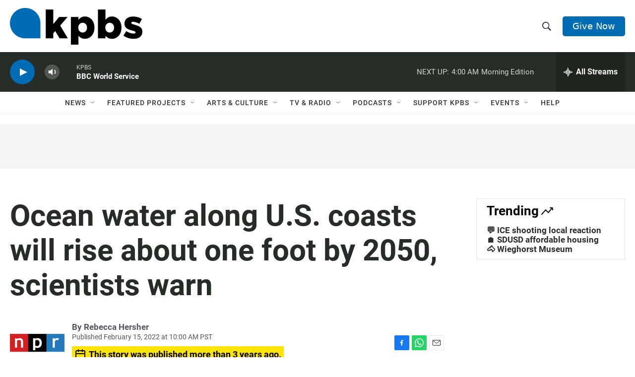

--- FILE ---
content_type: text/html; charset=utf-8
request_url: https://www.google.com/recaptcha/api2/anchor?ar=1&k=6LdRF8EbAAAAAGBCqO-5QNT28BvYzHDqkcBs-hO7&co=aHR0cHM6Ly93d3cua3Bicy5vcmc6NDQz&hl=en&v=N67nZn4AqZkNcbeMu4prBgzg&size=invisible&anchor-ms=20000&execute-ms=30000&cb=od9mhsm58t41
body_size: 48726
content:
<!DOCTYPE HTML><html dir="ltr" lang="en"><head><meta http-equiv="Content-Type" content="text/html; charset=UTF-8">
<meta http-equiv="X-UA-Compatible" content="IE=edge">
<title>reCAPTCHA</title>
<style type="text/css">
/* cyrillic-ext */
@font-face {
  font-family: 'Roboto';
  font-style: normal;
  font-weight: 400;
  font-stretch: 100%;
  src: url(//fonts.gstatic.com/s/roboto/v48/KFO7CnqEu92Fr1ME7kSn66aGLdTylUAMa3GUBHMdazTgWw.woff2) format('woff2');
  unicode-range: U+0460-052F, U+1C80-1C8A, U+20B4, U+2DE0-2DFF, U+A640-A69F, U+FE2E-FE2F;
}
/* cyrillic */
@font-face {
  font-family: 'Roboto';
  font-style: normal;
  font-weight: 400;
  font-stretch: 100%;
  src: url(//fonts.gstatic.com/s/roboto/v48/KFO7CnqEu92Fr1ME7kSn66aGLdTylUAMa3iUBHMdazTgWw.woff2) format('woff2');
  unicode-range: U+0301, U+0400-045F, U+0490-0491, U+04B0-04B1, U+2116;
}
/* greek-ext */
@font-face {
  font-family: 'Roboto';
  font-style: normal;
  font-weight: 400;
  font-stretch: 100%;
  src: url(//fonts.gstatic.com/s/roboto/v48/KFO7CnqEu92Fr1ME7kSn66aGLdTylUAMa3CUBHMdazTgWw.woff2) format('woff2');
  unicode-range: U+1F00-1FFF;
}
/* greek */
@font-face {
  font-family: 'Roboto';
  font-style: normal;
  font-weight: 400;
  font-stretch: 100%;
  src: url(//fonts.gstatic.com/s/roboto/v48/KFO7CnqEu92Fr1ME7kSn66aGLdTylUAMa3-UBHMdazTgWw.woff2) format('woff2');
  unicode-range: U+0370-0377, U+037A-037F, U+0384-038A, U+038C, U+038E-03A1, U+03A3-03FF;
}
/* math */
@font-face {
  font-family: 'Roboto';
  font-style: normal;
  font-weight: 400;
  font-stretch: 100%;
  src: url(//fonts.gstatic.com/s/roboto/v48/KFO7CnqEu92Fr1ME7kSn66aGLdTylUAMawCUBHMdazTgWw.woff2) format('woff2');
  unicode-range: U+0302-0303, U+0305, U+0307-0308, U+0310, U+0312, U+0315, U+031A, U+0326-0327, U+032C, U+032F-0330, U+0332-0333, U+0338, U+033A, U+0346, U+034D, U+0391-03A1, U+03A3-03A9, U+03B1-03C9, U+03D1, U+03D5-03D6, U+03F0-03F1, U+03F4-03F5, U+2016-2017, U+2034-2038, U+203C, U+2040, U+2043, U+2047, U+2050, U+2057, U+205F, U+2070-2071, U+2074-208E, U+2090-209C, U+20D0-20DC, U+20E1, U+20E5-20EF, U+2100-2112, U+2114-2115, U+2117-2121, U+2123-214F, U+2190, U+2192, U+2194-21AE, U+21B0-21E5, U+21F1-21F2, U+21F4-2211, U+2213-2214, U+2216-22FF, U+2308-230B, U+2310, U+2319, U+231C-2321, U+2336-237A, U+237C, U+2395, U+239B-23B7, U+23D0, U+23DC-23E1, U+2474-2475, U+25AF, U+25B3, U+25B7, U+25BD, U+25C1, U+25CA, U+25CC, U+25FB, U+266D-266F, U+27C0-27FF, U+2900-2AFF, U+2B0E-2B11, U+2B30-2B4C, U+2BFE, U+3030, U+FF5B, U+FF5D, U+1D400-1D7FF, U+1EE00-1EEFF;
}
/* symbols */
@font-face {
  font-family: 'Roboto';
  font-style: normal;
  font-weight: 400;
  font-stretch: 100%;
  src: url(//fonts.gstatic.com/s/roboto/v48/KFO7CnqEu92Fr1ME7kSn66aGLdTylUAMaxKUBHMdazTgWw.woff2) format('woff2');
  unicode-range: U+0001-000C, U+000E-001F, U+007F-009F, U+20DD-20E0, U+20E2-20E4, U+2150-218F, U+2190, U+2192, U+2194-2199, U+21AF, U+21E6-21F0, U+21F3, U+2218-2219, U+2299, U+22C4-22C6, U+2300-243F, U+2440-244A, U+2460-24FF, U+25A0-27BF, U+2800-28FF, U+2921-2922, U+2981, U+29BF, U+29EB, U+2B00-2BFF, U+4DC0-4DFF, U+FFF9-FFFB, U+10140-1018E, U+10190-1019C, U+101A0, U+101D0-101FD, U+102E0-102FB, U+10E60-10E7E, U+1D2C0-1D2D3, U+1D2E0-1D37F, U+1F000-1F0FF, U+1F100-1F1AD, U+1F1E6-1F1FF, U+1F30D-1F30F, U+1F315, U+1F31C, U+1F31E, U+1F320-1F32C, U+1F336, U+1F378, U+1F37D, U+1F382, U+1F393-1F39F, U+1F3A7-1F3A8, U+1F3AC-1F3AF, U+1F3C2, U+1F3C4-1F3C6, U+1F3CA-1F3CE, U+1F3D4-1F3E0, U+1F3ED, U+1F3F1-1F3F3, U+1F3F5-1F3F7, U+1F408, U+1F415, U+1F41F, U+1F426, U+1F43F, U+1F441-1F442, U+1F444, U+1F446-1F449, U+1F44C-1F44E, U+1F453, U+1F46A, U+1F47D, U+1F4A3, U+1F4B0, U+1F4B3, U+1F4B9, U+1F4BB, U+1F4BF, U+1F4C8-1F4CB, U+1F4D6, U+1F4DA, U+1F4DF, U+1F4E3-1F4E6, U+1F4EA-1F4ED, U+1F4F7, U+1F4F9-1F4FB, U+1F4FD-1F4FE, U+1F503, U+1F507-1F50B, U+1F50D, U+1F512-1F513, U+1F53E-1F54A, U+1F54F-1F5FA, U+1F610, U+1F650-1F67F, U+1F687, U+1F68D, U+1F691, U+1F694, U+1F698, U+1F6AD, U+1F6B2, U+1F6B9-1F6BA, U+1F6BC, U+1F6C6-1F6CF, U+1F6D3-1F6D7, U+1F6E0-1F6EA, U+1F6F0-1F6F3, U+1F6F7-1F6FC, U+1F700-1F7FF, U+1F800-1F80B, U+1F810-1F847, U+1F850-1F859, U+1F860-1F887, U+1F890-1F8AD, U+1F8B0-1F8BB, U+1F8C0-1F8C1, U+1F900-1F90B, U+1F93B, U+1F946, U+1F984, U+1F996, U+1F9E9, U+1FA00-1FA6F, U+1FA70-1FA7C, U+1FA80-1FA89, U+1FA8F-1FAC6, U+1FACE-1FADC, U+1FADF-1FAE9, U+1FAF0-1FAF8, U+1FB00-1FBFF;
}
/* vietnamese */
@font-face {
  font-family: 'Roboto';
  font-style: normal;
  font-weight: 400;
  font-stretch: 100%;
  src: url(//fonts.gstatic.com/s/roboto/v48/KFO7CnqEu92Fr1ME7kSn66aGLdTylUAMa3OUBHMdazTgWw.woff2) format('woff2');
  unicode-range: U+0102-0103, U+0110-0111, U+0128-0129, U+0168-0169, U+01A0-01A1, U+01AF-01B0, U+0300-0301, U+0303-0304, U+0308-0309, U+0323, U+0329, U+1EA0-1EF9, U+20AB;
}
/* latin-ext */
@font-face {
  font-family: 'Roboto';
  font-style: normal;
  font-weight: 400;
  font-stretch: 100%;
  src: url(//fonts.gstatic.com/s/roboto/v48/KFO7CnqEu92Fr1ME7kSn66aGLdTylUAMa3KUBHMdazTgWw.woff2) format('woff2');
  unicode-range: U+0100-02BA, U+02BD-02C5, U+02C7-02CC, U+02CE-02D7, U+02DD-02FF, U+0304, U+0308, U+0329, U+1D00-1DBF, U+1E00-1E9F, U+1EF2-1EFF, U+2020, U+20A0-20AB, U+20AD-20C0, U+2113, U+2C60-2C7F, U+A720-A7FF;
}
/* latin */
@font-face {
  font-family: 'Roboto';
  font-style: normal;
  font-weight: 400;
  font-stretch: 100%;
  src: url(//fonts.gstatic.com/s/roboto/v48/KFO7CnqEu92Fr1ME7kSn66aGLdTylUAMa3yUBHMdazQ.woff2) format('woff2');
  unicode-range: U+0000-00FF, U+0131, U+0152-0153, U+02BB-02BC, U+02C6, U+02DA, U+02DC, U+0304, U+0308, U+0329, U+2000-206F, U+20AC, U+2122, U+2191, U+2193, U+2212, U+2215, U+FEFF, U+FFFD;
}
/* cyrillic-ext */
@font-face {
  font-family: 'Roboto';
  font-style: normal;
  font-weight: 500;
  font-stretch: 100%;
  src: url(//fonts.gstatic.com/s/roboto/v48/KFO7CnqEu92Fr1ME7kSn66aGLdTylUAMa3GUBHMdazTgWw.woff2) format('woff2');
  unicode-range: U+0460-052F, U+1C80-1C8A, U+20B4, U+2DE0-2DFF, U+A640-A69F, U+FE2E-FE2F;
}
/* cyrillic */
@font-face {
  font-family: 'Roboto';
  font-style: normal;
  font-weight: 500;
  font-stretch: 100%;
  src: url(//fonts.gstatic.com/s/roboto/v48/KFO7CnqEu92Fr1ME7kSn66aGLdTylUAMa3iUBHMdazTgWw.woff2) format('woff2');
  unicode-range: U+0301, U+0400-045F, U+0490-0491, U+04B0-04B1, U+2116;
}
/* greek-ext */
@font-face {
  font-family: 'Roboto';
  font-style: normal;
  font-weight: 500;
  font-stretch: 100%;
  src: url(//fonts.gstatic.com/s/roboto/v48/KFO7CnqEu92Fr1ME7kSn66aGLdTylUAMa3CUBHMdazTgWw.woff2) format('woff2');
  unicode-range: U+1F00-1FFF;
}
/* greek */
@font-face {
  font-family: 'Roboto';
  font-style: normal;
  font-weight: 500;
  font-stretch: 100%;
  src: url(//fonts.gstatic.com/s/roboto/v48/KFO7CnqEu92Fr1ME7kSn66aGLdTylUAMa3-UBHMdazTgWw.woff2) format('woff2');
  unicode-range: U+0370-0377, U+037A-037F, U+0384-038A, U+038C, U+038E-03A1, U+03A3-03FF;
}
/* math */
@font-face {
  font-family: 'Roboto';
  font-style: normal;
  font-weight: 500;
  font-stretch: 100%;
  src: url(//fonts.gstatic.com/s/roboto/v48/KFO7CnqEu92Fr1ME7kSn66aGLdTylUAMawCUBHMdazTgWw.woff2) format('woff2');
  unicode-range: U+0302-0303, U+0305, U+0307-0308, U+0310, U+0312, U+0315, U+031A, U+0326-0327, U+032C, U+032F-0330, U+0332-0333, U+0338, U+033A, U+0346, U+034D, U+0391-03A1, U+03A3-03A9, U+03B1-03C9, U+03D1, U+03D5-03D6, U+03F0-03F1, U+03F4-03F5, U+2016-2017, U+2034-2038, U+203C, U+2040, U+2043, U+2047, U+2050, U+2057, U+205F, U+2070-2071, U+2074-208E, U+2090-209C, U+20D0-20DC, U+20E1, U+20E5-20EF, U+2100-2112, U+2114-2115, U+2117-2121, U+2123-214F, U+2190, U+2192, U+2194-21AE, U+21B0-21E5, U+21F1-21F2, U+21F4-2211, U+2213-2214, U+2216-22FF, U+2308-230B, U+2310, U+2319, U+231C-2321, U+2336-237A, U+237C, U+2395, U+239B-23B7, U+23D0, U+23DC-23E1, U+2474-2475, U+25AF, U+25B3, U+25B7, U+25BD, U+25C1, U+25CA, U+25CC, U+25FB, U+266D-266F, U+27C0-27FF, U+2900-2AFF, U+2B0E-2B11, U+2B30-2B4C, U+2BFE, U+3030, U+FF5B, U+FF5D, U+1D400-1D7FF, U+1EE00-1EEFF;
}
/* symbols */
@font-face {
  font-family: 'Roboto';
  font-style: normal;
  font-weight: 500;
  font-stretch: 100%;
  src: url(//fonts.gstatic.com/s/roboto/v48/KFO7CnqEu92Fr1ME7kSn66aGLdTylUAMaxKUBHMdazTgWw.woff2) format('woff2');
  unicode-range: U+0001-000C, U+000E-001F, U+007F-009F, U+20DD-20E0, U+20E2-20E4, U+2150-218F, U+2190, U+2192, U+2194-2199, U+21AF, U+21E6-21F0, U+21F3, U+2218-2219, U+2299, U+22C4-22C6, U+2300-243F, U+2440-244A, U+2460-24FF, U+25A0-27BF, U+2800-28FF, U+2921-2922, U+2981, U+29BF, U+29EB, U+2B00-2BFF, U+4DC0-4DFF, U+FFF9-FFFB, U+10140-1018E, U+10190-1019C, U+101A0, U+101D0-101FD, U+102E0-102FB, U+10E60-10E7E, U+1D2C0-1D2D3, U+1D2E0-1D37F, U+1F000-1F0FF, U+1F100-1F1AD, U+1F1E6-1F1FF, U+1F30D-1F30F, U+1F315, U+1F31C, U+1F31E, U+1F320-1F32C, U+1F336, U+1F378, U+1F37D, U+1F382, U+1F393-1F39F, U+1F3A7-1F3A8, U+1F3AC-1F3AF, U+1F3C2, U+1F3C4-1F3C6, U+1F3CA-1F3CE, U+1F3D4-1F3E0, U+1F3ED, U+1F3F1-1F3F3, U+1F3F5-1F3F7, U+1F408, U+1F415, U+1F41F, U+1F426, U+1F43F, U+1F441-1F442, U+1F444, U+1F446-1F449, U+1F44C-1F44E, U+1F453, U+1F46A, U+1F47D, U+1F4A3, U+1F4B0, U+1F4B3, U+1F4B9, U+1F4BB, U+1F4BF, U+1F4C8-1F4CB, U+1F4D6, U+1F4DA, U+1F4DF, U+1F4E3-1F4E6, U+1F4EA-1F4ED, U+1F4F7, U+1F4F9-1F4FB, U+1F4FD-1F4FE, U+1F503, U+1F507-1F50B, U+1F50D, U+1F512-1F513, U+1F53E-1F54A, U+1F54F-1F5FA, U+1F610, U+1F650-1F67F, U+1F687, U+1F68D, U+1F691, U+1F694, U+1F698, U+1F6AD, U+1F6B2, U+1F6B9-1F6BA, U+1F6BC, U+1F6C6-1F6CF, U+1F6D3-1F6D7, U+1F6E0-1F6EA, U+1F6F0-1F6F3, U+1F6F7-1F6FC, U+1F700-1F7FF, U+1F800-1F80B, U+1F810-1F847, U+1F850-1F859, U+1F860-1F887, U+1F890-1F8AD, U+1F8B0-1F8BB, U+1F8C0-1F8C1, U+1F900-1F90B, U+1F93B, U+1F946, U+1F984, U+1F996, U+1F9E9, U+1FA00-1FA6F, U+1FA70-1FA7C, U+1FA80-1FA89, U+1FA8F-1FAC6, U+1FACE-1FADC, U+1FADF-1FAE9, U+1FAF0-1FAF8, U+1FB00-1FBFF;
}
/* vietnamese */
@font-face {
  font-family: 'Roboto';
  font-style: normal;
  font-weight: 500;
  font-stretch: 100%;
  src: url(//fonts.gstatic.com/s/roboto/v48/KFO7CnqEu92Fr1ME7kSn66aGLdTylUAMa3OUBHMdazTgWw.woff2) format('woff2');
  unicode-range: U+0102-0103, U+0110-0111, U+0128-0129, U+0168-0169, U+01A0-01A1, U+01AF-01B0, U+0300-0301, U+0303-0304, U+0308-0309, U+0323, U+0329, U+1EA0-1EF9, U+20AB;
}
/* latin-ext */
@font-face {
  font-family: 'Roboto';
  font-style: normal;
  font-weight: 500;
  font-stretch: 100%;
  src: url(//fonts.gstatic.com/s/roboto/v48/KFO7CnqEu92Fr1ME7kSn66aGLdTylUAMa3KUBHMdazTgWw.woff2) format('woff2');
  unicode-range: U+0100-02BA, U+02BD-02C5, U+02C7-02CC, U+02CE-02D7, U+02DD-02FF, U+0304, U+0308, U+0329, U+1D00-1DBF, U+1E00-1E9F, U+1EF2-1EFF, U+2020, U+20A0-20AB, U+20AD-20C0, U+2113, U+2C60-2C7F, U+A720-A7FF;
}
/* latin */
@font-face {
  font-family: 'Roboto';
  font-style: normal;
  font-weight: 500;
  font-stretch: 100%;
  src: url(//fonts.gstatic.com/s/roboto/v48/KFO7CnqEu92Fr1ME7kSn66aGLdTylUAMa3yUBHMdazQ.woff2) format('woff2');
  unicode-range: U+0000-00FF, U+0131, U+0152-0153, U+02BB-02BC, U+02C6, U+02DA, U+02DC, U+0304, U+0308, U+0329, U+2000-206F, U+20AC, U+2122, U+2191, U+2193, U+2212, U+2215, U+FEFF, U+FFFD;
}
/* cyrillic-ext */
@font-face {
  font-family: 'Roboto';
  font-style: normal;
  font-weight: 900;
  font-stretch: 100%;
  src: url(//fonts.gstatic.com/s/roboto/v48/KFO7CnqEu92Fr1ME7kSn66aGLdTylUAMa3GUBHMdazTgWw.woff2) format('woff2');
  unicode-range: U+0460-052F, U+1C80-1C8A, U+20B4, U+2DE0-2DFF, U+A640-A69F, U+FE2E-FE2F;
}
/* cyrillic */
@font-face {
  font-family: 'Roboto';
  font-style: normal;
  font-weight: 900;
  font-stretch: 100%;
  src: url(//fonts.gstatic.com/s/roboto/v48/KFO7CnqEu92Fr1ME7kSn66aGLdTylUAMa3iUBHMdazTgWw.woff2) format('woff2');
  unicode-range: U+0301, U+0400-045F, U+0490-0491, U+04B0-04B1, U+2116;
}
/* greek-ext */
@font-face {
  font-family: 'Roboto';
  font-style: normal;
  font-weight: 900;
  font-stretch: 100%;
  src: url(//fonts.gstatic.com/s/roboto/v48/KFO7CnqEu92Fr1ME7kSn66aGLdTylUAMa3CUBHMdazTgWw.woff2) format('woff2');
  unicode-range: U+1F00-1FFF;
}
/* greek */
@font-face {
  font-family: 'Roboto';
  font-style: normal;
  font-weight: 900;
  font-stretch: 100%;
  src: url(//fonts.gstatic.com/s/roboto/v48/KFO7CnqEu92Fr1ME7kSn66aGLdTylUAMa3-UBHMdazTgWw.woff2) format('woff2');
  unicode-range: U+0370-0377, U+037A-037F, U+0384-038A, U+038C, U+038E-03A1, U+03A3-03FF;
}
/* math */
@font-face {
  font-family: 'Roboto';
  font-style: normal;
  font-weight: 900;
  font-stretch: 100%;
  src: url(//fonts.gstatic.com/s/roboto/v48/KFO7CnqEu92Fr1ME7kSn66aGLdTylUAMawCUBHMdazTgWw.woff2) format('woff2');
  unicode-range: U+0302-0303, U+0305, U+0307-0308, U+0310, U+0312, U+0315, U+031A, U+0326-0327, U+032C, U+032F-0330, U+0332-0333, U+0338, U+033A, U+0346, U+034D, U+0391-03A1, U+03A3-03A9, U+03B1-03C9, U+03D1, U+03D5-03D6, U+03F0-03F1, U+03F4-03F5, U+2016-2017, U+2034-2038, U+203C, U+2040, U+2043, U+2047, U+2050, U+2057, U+205F, U+2070-2071, U+2074-208E, U+2090-209C, U+20D0-20DC, U+20E1, U+20E5-20EF, U+2100-2112, U+2114-2115, U+2117-2121, U+2123-214F, U+2190, U+2192, U+2194-21AE, U+21B0-21E5, U+21F1-21F2, U+21F4-2211, U+2213-2214, U+2216-22FF, U+2308-230B, U+2310, U+2319, U+231C-2321, U+2336-237A, U+237C, U+2395, U+239B-23B7, U+23D0, U+23DC-23E1, U+2474-2475, U+25AF, U+25B3, U+25B7, U+25BD, U+25C1, U+25CA, U+25CC, U+25FB, U+266D-266F, U+27C0-27FF, U+2900-2AFF, U+2B0E-2B11, U+2B30-2B4C, U+2BFE, U+3030, U+FF5B, U+FF5D, U+1D400-1D7FF, U+1EE00-1EEFF;
}
/* symbols */
@font-face {
  font-family: 'Roboto';
  font-style: normal;
  font-weight: 900;
  font-stretch: 100%;
  src: url(//fonts.gstatic.com/s/roboto/v48/KFO7CnqEu92Fr1ME7kSn66aGLdTylUAMaxKUBHMdazTgWw.woff2) format('woff2');
  unicode-range: U+0001-000C, U+000E-001F, U+007F-009F, U+20DD-20E0, U+20E2-20E4, U+2150-218F, U+2190, U+2192, U+2194-2199, U+21AF, U+21E6-21F0, U+21F3, U+2218-2219, U+2299, U+22C4-22C6, U+2300-243F, U+2440-244A, U+2460-24FF, U+25A0-27BF, U+2800-28FF, U+2921-2922, U+2981, U+29BF, U+29EB, U+2B00-2BFF, U+4DC0-4DFF, U+FFF9-FFFB, U+10140-1018E, U+10190-1019C, U+101A0, U+101D0-101FD, U+102E0-102FB, U+10E60-10E7E, U+1D2C0-1D2D3, U+1D2E0-1D37F, U+1F000-1F0FF, U+1F100-1F1AD, U+1F1E6-1F1FF, U+1F30D-1F30F, U+1F315, U+1F31C, U+1F31E, U+1F320-1F32C, U+1F336, U+1F378, U+1F37D, U+1F382, U+1F393-1F39F, U+1F3A7-1F3A8, U+1F3AC-1F3AF, U+1F3C2, U+1F3C4-1F3C6, U+1F3CA-1F3CE, U+1F3D4-1F3E0, U+1F3ED, U+1F3F1-1F3F3, U+1F3F5-1F3F7, U+1F408, U+1F415, U+1F41F, U+1F426, U+1F43F, U+1F441-1F442, U+1F444, U+1F446-1F449, U+1F44C-1F44E, U+1F453, U+1F46A, U+1F47D, U+1F4A3, U+1F4B0, U+1F4B3, U+1F4B9, U+1F4BB, U+1F4BF, U+1F4C8-1F4CB, U+1F4D6, U+1F4DA, U+1F4DF, U+1F4E3-1F4E6, U+1F4EA-1F4ED, U+1F4F7, U+1F4F9-1F4FB, U+1F4FD-1F4FE, U+1F503, U+1F507-1F50B, U+1F50D, U+1F512-1F513, U+1F53E-1F54A, U+1F54F-1F5FA, U+1F610, U+1F650-1F67F, U+1F687, U+1F68D, U+1F691, U+1F694, U+1F698, U+1F6AD, U+1F6B2, U+1F6B9-1F6BA, U+1F6BC, U+1F6C6-1F6CF, U+1F6D3-1F6D7, U+1F6E0-1F6EA, U+1F6F0-1F6F3, U+1F6F7-1F6FC, U+1F700-1F7FF, U+1F800-1F80B, U+1F810-1F847, U+1F850-1F859, U+1F860-1F887, U+1F890-1F8AD, U+1F8B0-1F8BB, U+1F8C0-1F8C1, U+1F900-1F90B, U+1F93B, U+1F946, U+1F984, U+1F996, U+1F9E9, U+1FA00-1FA6F, U+1FA70-1FA7C, U+1FA80-1FA89, U+1FA8F-1FAC6, U+1FACE-1FADC, U+1FADF-1FAE9, U+1FAF0-1FAF8, U+1FB00-1FBFF;
}
/* vietnamese */
@font-face {
  font-family: 'Roboto';
  font-style: normal;
  font-weight: 900;
  font-stretch: 100%;
  src: url(//fonts.gstatic.com/s/roboto/v48/KFO7CnqEu92Fr1ME7kSn66aGLdTylUAMa3OUBHMdazTgWw.woff2) format('woff2');
  unicode-range: U+0102-0103, U+0110-0111, U+0128-0129, U+0168-0169, U+01A0-01A1, U+01AF-01B0, U+0300-0301, U+0303-0304, U+0308-0309, U+0323, U+0329, U+1EA0-1EF9, U+20AB;
}
/* latin-ext */
@font-face {
  font-family: 'Roboto';
  font-style: normal;
  font-weight: 900;
  font-stretch: 100%;
  src: url(//fonts.gstatic.com/s/roboto/v48/KFO7CnqEu92Fr1ME7kSn66aGLdTylUAMa3KUBHMdazTgWw.woff2) format('woff2');
  unicode-range: U+0100-02BA, U+02BD-02C5, U+02C7-02CC, U+02CE-02D7, U+02DD-02FF, U+0304, U+0308, U+0329, U+1D00-1DBF, U+1E00-1E9F, U+1EF2-1EFF, U+2020, U+20A0-20AB, U+20AD-20C0, U+2113, U+2C60-2C7F, U+A720-A7FF;
}
/* latin */
@font-face {
  font-family: 'Roboto';
  font-style: normal;
  font-weight: 900;
  font-stretch: 100%;
  src: url(//fonts.gstatic.com/s/roboto/v48/KFO7CnqEu92Fr1ME7kSn66aGLdTylUAMa3yUBHMdazQ.woff2) format('woff2');
  unicode-range: U+0000-00FF, U+0131, U+0152-0153, U+02BB-02BC, U+02C6, U+02DA, U+02DC, U+0304, U+0308, U+0329, U+2000-206F, U+20AC, U+2122, U+2191, U+2193, U+2212, U+2215, U+FEFF, U+FFFD;
}

</style>
<link rel="stylesheet" type="text/css" href="https://www.gstatic.com/recaptcha/releases/N67nZn4AqZkNcbeMu4prBgzg/styles__ltr.css">
<script nonce="zz7Qsaqy98mOkM-e-0MLsw" type="text/javascript">window['__recaptcha_api'] = 'https://www.google.com/recaptcha/api2/';</script>
<script type="text/javascript" src="https://www.gstatic.com/recaptcha/releases/N67nZn4AqZkNcbeMu4prBgzg/recaptcha__en.js" nonce="zz7Qsaqy98mOkM-e-0MLsw">
      
    </script></head>
<body><div id="rc-anchor-alert" class="rc-anchor-alert"></div>
<input type="hidden" id="recaptcha-token" value="[base64]">
<script type="text/javascript" nonce="zz7Qsaqy98mOkM-e-0MLsw">
      recaptcha.anchor.Main.init("[\x22ainput\x22,[\x22bgdata\x22,\x22\x22,\[base64]/[base64]/[base64]/ZyhXLGgpOnEoW04sMjEsbF0sVywwKSxoKSxmYWxzZSxmYWxzZSl9Y2F0Y2goayl7RygzNTgsVyk/[base64]/[base64]/[base64]/[base64]/[base64]/[base64]/[base64]/bmV3IEJbT10oRFswXSk6dz09Mj9uZXcgQltPXShEWzBdLERbMV0pOnc9PTM/bmV3IEJbT10oRFswXSxEWzFdLERbMl0pOnc9PTQ/[base64]/[base64]/[base64]/[base64]/[base64]\\u003d\x22,\[base64]\\u003d\x22,\x22w5V/Nh1DwpnDq07Dk8OyZcOfw4clwpdaJcO4bsOOwqUtw5wkbzXDuBNXw6HCjg8uw6sYMhzChcKNw4HCt13CtjRjYMO+XQHCpMOewpXCpsOCwp3CoXskI8K6wrg5bgXCosOOwoYJARYxw4jCncK6CsODw6VKdAjChMKGwrk1w5BnUMKMw6bDi8OAwrHDocOPfnPDgUJAGl/[base64]/CqMOhwobCh8OzfjAFVyXDvMK8A8KcWT7Dtgs4DEfCpz9ow4PCvBDCj8OWwpIYwrYFdktPY8Krw6E/H1VowrrCuD4ew6rDncOZTDttwqofw7nDpsOYIMOYw7XDml8tw5vDkMOINm3CgsKTw6jCpzoKD0h6w65JEMKcdzHCpijDi8KgMMKKP8OIwrjDhT/[base64]/DhAAHwrTDvMOjw50vw6zDt8OSEcOPHgNKwozCuwbDvEM6wovCkQ9swrDDl8KEeWkiKMOkBBVXeVHDtMK/[base64]/CsVl6w47ChsKSwqTDuV7CjsOLwqXDmW3CuDTChg3DsMOoZk7DpTLDgMOAwrPDisKgEcO2c8KXOMOrKcOsw6bCrMO+wrDCvl4IPzwtYktpacOZHsObw5nDhcONwqh5w7DDrXI/EMKRSyxJAsOCd2NGw5QYwoMYFsKzVMO7EMKpccKVJMK8wo0wf0fDhcOYw4cXScKTwqFAw7/CtnnCnMO7w4LCo8Kbw4DCmcO8w5kUwrxyUMOYwqJmaz3DqcObFsOTwqUYwqHCt23DlMKdw77DjhTCmcKgVjsXw6vDuDUucTFjVR8aRjhCw5zDvXBdPMOJWcKbMDg8S8K9w7DDhxVvdTLCuzFydU0xJ1bDikPDuzvCoi/CvcKVK8OuRMK7Q8KDP8OdZFo+C0pRSMKwDlQww7bCisOTQ8KLwrprw5Aew4XDisOJwrEwwo7DjkDCnsO8D8KEwoBhFBYFMhHDomkIOTfChwDChXYRwqUUw4HCtSMXT8KGTcOeX8K+w47DsXl/K17CjcOqwpBuw7g+wpzCksKcwoZCTlc1DMKJdMKXw6Blw4FHwqcvS8Kqwq1Nw7RLwqclw4jCvsOUD8OmByhnw4zCr8KsL8OpJyDCjMOsw6HDjsK9wrswacKSwprCvQDCgsKHw4rDhsOUW8Oewr/ClMOLGMKnwpfCp8OnbsOmw7NoD8KAwoTClMOMXcO5C8OwXC7DqyQLw5Fvw6bCmMKIBMOSw5jDuUtmw6DCvMKtwopsZjXDmcOic8K4wqDCkHbCrTkAwq09woJaw5F+BhTCimQowqnCr8KNMsKHGGvChcKDwqQtw6nDpipfwoJ/MhXCoE7CkCQ+wqQkwrRZw6xmfk/CrsK2w654YAp9X3oQZHpBNcOTcy4nw7F0w53CjcOdwpRGHkVhw48yChtfwpTDjcO5IWfCr1lWBcKUcVxOecO9w6zDj8OKwrUjIcKmTHAWNMKmVMOjwqgydMKFYQbCj8KowpLDt8ONFcOdYijDqMKIw7fCjSrDl8K4w5FHw502wrnDjMK5w5c3GRU2bsKqw7wDw5/[base64]/[base64]/Ciwc6wpTDgTVJw4NyYsKoNsOIwoXCusKkWCbDh8KfEEUWwrnCiMOUeQFBw5hde8Kkw47DqsODw6Fow5FVwpvDhMKPBsOPeHsyHcK3wpsjwoHCqcO6cMOiwpHDjWzDlMKfZ8KkacKaw79iw7TDjh1bw4LDlsOuw4zDgkTCm8OeZsKoMDJhFQg/RTBIw40rXcKOK8Opw4nDu8O4w6zDoQ/Dk8KwCzTDvlzCv8KewpVrEDEdwq1mw61zw53CpcOfw5vDq8KOdsO+NnVew5ANwr9JwrROw7PDpcOhbU/Cr8KvbTrCvzbDg1nDr8OfwpLCrsKcaMKsTcO6w4I0MMORMsKfw4oNXlPDhV/Dt8ODw73DhQkcGMKlw6QWTD01YyQJw5/[base64]/XcOYw7vDuCjDo20+NcKhQkHCicKeSTsKRMOiw53DsMO+CVB7wqrDpwbDucK5wrfCk8Omw7ggwqzCnjolw7ZPwqh/[base64]/w70pJcOAwrDDoRTDnAVuIMOrwq5iN8KgbkbDucKHwq1rwp7CqcKbSyTDgsKSwr0+wpdxw47Cli53RcOGGWhibBbDg8KqbiN9wpbCiMKCZcOIw4nCqBwpL8KOQsK+w7/Cg1AMbHfClCd2Z8KnIsKRw6JIB0DCisOiECBkXApVfD5ZPMOWI3/DsS7DtAcBwp/[base64]/F8KtbD/DmSIIwq/CqzjCvgh5wq/[base64]/CrsKJdkd0w5fCgsKbelxAT8KTTk/Cm8KqaH3DksKJw6x4IEV4FMOQH8KzFAtPF1rDuFzClzgMw6vDlsKJwqFkZgHDgXxGE8Kbw6rDrTfDsHzDgMOaUsKwwpQ3JsKFAVVEw6RrIMOEMh1/wqvDsGoxIn1Zw6nDuxYZwoYnw4lAe0AiXMKhwr9Bw5B0F8KPw4QFcsKxUsKiDijDhcOwQgdgw4nCgsOffi1RCRfCqsOdw5Y6Vm9gw75KwrHDpcKhcsOOw5g0w4rDuUbDicK2wpfCvsOUcsO8dsKhw6zDhcKpSMKUZsKGwrvDnjLDjH/CrEB3JTTDq8O9wrDDkijCnsOwwpdQw4XCq1Mmw7jDhgkhUsKQUVHCpkzDshnDtDvDiMKvw5EMGsO2UcOmDsO1EMOFwpzDkMKww5xCw41kw4B6DkLDhnDDk8KaY8OEwpkVw7rDv1bDu8OIGGkBO8OKFcKLJG3CpsO5HhI6GcORwrV7FGzDollWwqcAecKaOWglw6/DnkrDhMOVw4VuH8O7woDCvlMGw698XsOlHDbCknHDgFgHQRvCs8O4w5PDtiUcSUo8E8KLwrIIwrViw7/CtWMXJFzDkRfDhsONTRbDmcKwwqAAwohSw5Uwwq0fbsKHLjFuSMKzw7fCli4jwrzDtsOow6MzdcKfIsKUw6E1w7nDky7CscK0w7XCucOywqlBw57Dr8KFTxh9w5DCh8K/[base64]/[base64]/Cim7DpW4GwrTCpkYaHWgtwrg+cjAswrrCihXDlcOmIMKMKMO0csKQwq3CucKHOcKswqbCocKPbsOFw6vCg8KNKxjCkiPDo1XClCQnWCMiwqTDlRHCkcOPw7jCkcOrwq1gLcORwqpnCC9pwrZwwoRLwrvDg3oPwojCkklVHsOmwqDCp8KYag/DkMO9K8KZL8KgNTQQb2/CnMK9V8KMwpxew6rCjyQswpRuwo/Cs8KFY1tkUmkKwrPDuy/CqUPCkwjDmsOWAMOmw7fDsj3CjcKVTiHDvyJcw7BhWcKswrvDsMOHLcOkw7zCoMKpMCbCiE3CtE7CsS7Dslodw5IKGsObfMKDw5kCcMK3wr3DucKEw509NHnDsMO3B2RsCcOLPMOICy3CpWLDlcOOw54Wb1vDgAV/wqoFFcOyb0Z2wr7Ds8OWKcKowqLCnD1eL8KGVHlfV8K3RzLDosOFaW7Ci8KIw7ZweMKCwrPDs8O7ZiQraxPCml8XdMOCXhbDlcKKwo3ClMOrScKZw5d0M8KeasKDDjAxByPCrzlAw6MfwrHDiMOYUMOMScOKDmBaJSjCsxNewrPCjXjCqhRfXx4tw7Z/BcKOw59EADXDkMKaOMOjFsObb8KGSFYbPwfDhhfDlMO4VcO5IMOWw4fDoAvDiMOTHRowPxXCmcKjYFUpEkhDP8KWw6XCjgnCsibDl08fwoc/w6bDoQ3CkSxufsOswqvDkUbDvcOHaQPCnC9EwrjDmMOBwqUjwrkqccO/wpPClMOTenhfSj/[base64]/[base64]/CicKLY8Kmw7nDkcOqYDPDhMOjwrbCsRbDrVk/worClV0nw5VgWR3CtcOFwrPDjEHCrnvCvMKdw55kw4MlwrUcwr8kw4DDkmkoU8OpZMOkwr/Cnn5Cwrlkwrl4c8O+wqzCkSzDhsK4GsOzZcKPwpvDkUzCsyNqwqnCt8OSw7QqwqFmw5fCrcOIbhnDslRTGmnCrzvCnD7DqzJROR/[base64]/DtmDDhhJqb3vDsxM7w4dnw6hmwqzCgHHDnMOfBT/[base64]/DkxnDgAvDnCbCslrDo8KTEcOPUF9tBFFgHcO2w6xHw4RFZ8KHwqbCqzF4FmYRw4fClEAHahPDoCZ/w7nDngIcHsOlccKJw4LCmXxDwqJvw7/CpsKAw5/[base64]/[base64]/w5RRw5hBwqZdw6E7w65nwqckw57Csy/CoUkVw7zDpm8WL1ohdEIRwqNmGXUFeWnCosOvwrzDvETCij/[base64]/CqHxYMn/[base64]/wp/CvxYwA1nCsFfDnsO2UUlww47Du8O8w5kJwrHDjUzCrUbCg0LDmVIoHwjCpcO6w7lKdMKFNA4Lw6tLwqprwr/Dqw8VF8KZw4XDnsKTwo3DpsKgMMKaHsOvOsOQacKNI8Kcw7XCo8OvQcK9SXFFwr7CtMKYGMO2V8OeRT/DtUnDocOmwpHDlsOIOSxMwrLDs8ORw7t+w5XCgMOrwqvDiMKEAnbDjUvDtHbDnF3CscKOPGDDtFcCX8O8w6o/LsKDZsOfw4kQw67DpVrDmUc2wrfCicOgw7hUQ8K2OWkuKcOmRX7DoT7Cm8KAYyAdI8KQRyUbwqBNYEzDvFERKSrCvMOPwpwhSmzCk0/CiVfDlDMxw60Rw7vDvsKYwovCnsOrw73DmGPCgMKwBRTCpsOvOsOnwogmJcKzacOowpcBw6ArazfDmg3CjnMmdsKBLmPCnA7DjWYcaSZVw7wfw6JSwpMdw5PDsmzCksK9w4UQccOWDBnCkRAJwrrDrsO3X3hMZMO/GMOeHG3Dt8K7My9vw7IHOMKEM8K1O0xSAcOkw4vDv2Bxwq0/[base64]/CpQrDqyI4RcKranXCvRB0OsKpw7YYw5ZlZ8K1Qw8/[base64]/DixTDvz1UKnQjwrc0woXCukMeU8OrCcO/w6hLYR8XwrcXWHbDgQjCpMO0wrnDvMK1wo5Xwrxkw4QMeMOhwpt0wp3DusKOwoENwrHDq8OAU8OFWsOLO8OAJBwewrQhw5t3Y8OfwoQrfQTDnsKZZMK9fy7Cq8ObwonDrgLCvMKpw7Y/wr8WwrkUw7PCkyVmIMKKV2ljBsKyw5ZxAz4rwpXCmA3CqwhKw7LDtmLDn3fCsmp1w70LwqLDkkBZCj3DiGHCpMOqw6ppw7Y2LsKOw43ChE3CoMOOw5xAw6nDg8K4w7bCtCDDmMKTw5MiV8OCUCXCjsOjw6d5MXtJw5xYRsOxwp3Du0/[base64]/CtsODw4ErZ3knVsOQag5YE3EBw4DDocKeWEUwSFcNC8Kwwo4fw7lswoU7woAwwrDCrGJqI8Ozw4g7RMOXwpfDjiI1w6XDuSvCusOTchnCgcO2R2sYw65vwo5lw7BhBMKWUcOPeGzCgcK3TMKWTyhGXsOrwpcfw7p3CcO8eVY/wrfCkUwUFMOuM1XDkmnDv8KAw7TCs35CZMKAPsKsPS/DqcOdLx7Ck8OufU7CjcK4aWnClcKCCCPCjhrDmxjCiSnDkWvDjhc1wrbClMOKScKXw5YWwqZHwoLCicKhFXFXFCF3wpvDjsOEw7QMwpTDqETCoUIOOB7DmcKGGi7CpMKxHl7CqMK+HmTCggfDpMOiVjrClx7Ct8Kmw4MoL8OPKF06w5xdwq7DnsKCw5BrWApywq/[base64]/DsMOew5ZHwqzDlcOGw785XsOtwqzDmAVEQMK8M8K4JCELwqEBWSbChsKwfsOAwqAme8KIBiTCkE3Cg8KAwqPCp8OmwqdZKsKMQcKFwo/CqcKvw69jwoDDlUnCqsO/wroKdngRFkBUw5TChcK/NsOwSsKvZhfCuXjDtcKtw6Itw4gNA8OuCCVPw4TDl8KgQmtsTw/Cs8OOGFXDkWNPQ8OaQcKLIAB+wo/[base64]/w7TDvmV3SxHChsK0w67CqMOdw6LDp8KIw7zDr8ONwqtQYUXDp8KScVk/FsOaw6Irw4/Dv8O3w5PDi0nDtsKiwp7DucKvwqMdIMKteWrDjcKPQ8KtWcO+w7TCpDYRwo9aw4ELWMKcVUDDpMK9w5nCk3/DjcOowpbDhcOQTC0qw5fCt8KewrfDljwBw6Zde8OWw6E0AMO0woh3w6VkWn5SWF7DlGJaZUdEw4Jgwr/Ds8O0wovDhxAVwpZMwo42HUg2wq7DrsOyV8O/AMKtUcKIVm0EwqBhw43DknvDgyDClHcZD8KhwoxPV8OdwoZ8wozDuW/Dnz4lworDjMOtw5jCqsOnUsOEw4jDiMOiwq1+Y8OrfhFyw6XCr8OmwonDj10lDhcLPMKJenvDksKoUxHDgMK0w6/DpMOmw4bCrsOQZMONw6LDosOOaMKuGsKswpcMSH3Cu2R3RsKNw4zDscKAcsOqW8Oww6MdAmHCrA3ChQ5DJi5HdT54Bl4IwrY0w7wXwrjCgcK4LMOAw5HDvlAwR30/bcK2fTjDhsK+w6nDuMKLUnzCi8OWGHjDi8KOBl/DlQdHw57Cg0g4wovDlTV4HRLDicOUZnILSxVywp3DiGdNBgoXwphFEMOiw7ZWTcOpwq0kw60eGsObw5XDs1QhwrnDkzXDmcO2bTrDuMKpcsKVR8Kzw5zChMKRczZXw6/DmBldI8Klwog/QmLDhT0/w6FqYD9uw7fDnnNCwp/[base64]/DgHTDi8OtwqzCjUDDv8Ouw7fDhMKZwqtcChfDgMKPw5nDpcO/LA0cL2/DjcOhw58DIcOiV8Kjw4ZhRMO+w4ZqwoHDuMOiw7PDv8OBwrXCrX/CkBPCqUXDqsOAf8Kvb8OEcsO7wrrDncOpCibCsVN0w6AiwoIewqnChsKJwrYqwqXCv2QdSFYfwrw/w7zDuirCkmFHwqrCmyhWMhjDvkxBwrDCuwHChsOOezs/QMO/wrXDssKlw5JeGMK8w4TCrTTCsSPDrH85w5hnNFcCw4Mxwrcgw5Q3HMKrYz7Dq8O9QwHDgk/Clh7DmMKQUSE/w5fCvsOVEhzDtcKbXsKxwpEWS8O1w4gbZnFXdw5bwo/Cl8KvV8Ojw6/[base64]/DmMOQNyM0w41Jwo06HMOqwqxSOMOQwofCsBfCrRZgL8K+w6zDsDlJw5HDvTptw5UWw7cIw6B+dVTDskbChGLChMOhXcObKcK/w5/CtcKnwpAOwqnDksOlNcKMw4QCw7sJcm9IAxQjwrrCssKCHQzCpcKHS8K1CsKtHknClcOEwrDDimQUWzrCn8K5f8OLwpMLHyjCtH87w4HDujjCs2fDqcOVSMKQV1zDgSTCqhPDlsKdw4/CrsOMwrDDiykqw5LDj8KaJsOnw7lZW8KiT8K1w7gXXsKSwqNHYsKBw73DjW0vKkjChcOXMxdxw4sKw7nCpcKGYMKfwrRVwrHCtMOWKyQiDcKmWMO9wr/CqgHClsKaw6rCrMKsKcOWwpnDg8KwNC3Dp8KYIcOWw40tBxRDMsKMw49eBcOewpXCtQjDqcKNYijDp3PCpMK8PMK+w7TDhMKRw4wCw60ow7cmw7oswp/[base64]/DmsKgwrEswqTDt8KDwrrCgyJcw54CwqbDslzCmwlWFQd/D8KUw6jDiMO+G8KtTMO4R8OcQ39HGzI0XMOowpwwHwvDqsKmwoXCu1wiw6XChkhKJsKMVjPDscKww7/DvcOufRF5HcKsK3zCuyduw5rDm8KjEsOIw57DjSHCoAjDm0jCjyXDqsKhwqDDvcO/woZwwrjClhTClMKgeyMsw5g6w5/[base64]/CscK+NnEgwo8hw7HChcODWcKfcMKEwq4OeATDi2I5ccOjw6hTw7/Dn8ORU8KewozDvCVbG1rCn8OewqPCnTfDl8ORQMOeAcO1aBvDi8OxwqLDv8OEw4XDrsKNfgDDsmxuwoAUN8OiY8OOF1nCrgcOQzAywrXCv2kIeg5BQcOzCMKOwrpkwoQzOMOxOA3DoBnDmsOGUhDDrEtcRMKOwoTCiCvDiMO+wrpLYjHCsMOrwrzDkFYSw4LDl3/Cg8Otw4LCvnvCh1jDpMOZw7MoJ8KRB8KJw4RyQVPCnkwwccOcwrYnwoHDtibDpRjDmsKMwpbDiUvDtMKAw7zDusOSRWRgVsKwwojCucKzUm/[base64]/Du8K6E8Klw6hcw5Z/MMKJwqd5woPDgx5fPkJlwoYKw57DuMKgwo/CoGx0wqNWw4fDpk3Dr8O9wpo4ZsKXDzTCpl8RVFvDvMOYBsKNw6hiUErDlBwYeMO5w77DpsKrw7LCt8Kxwo/ChcOfChzClsKjcsOlwqjCp0hJS8KDw7TDmcKmw7jCj3/CjsK2MDhJO8OfTsKICn9/[base64]/[base64]/wqPClMOhwqrCrwxgw5TDo8Krw4vDqSNncsOcZBQbR3/Drx7Dg1nCg8KYesOeazk+DsOHw4dzccKmfcOuw7QyA8KMwpHDt8Kvw7sFbUx/[base64]/CozbClsKqwoN0WMOhw6bDo8Ogex7CkS5Kwq7CnE1ye8OcwrokXVvDoMKAXyTClsOAVsKbPcOSG8K8CXDCoMOpwqzCn8K3w7rCj2pbw6JEw5hTwoM/XsK2wqUDJ2PCrsOlST7CvEZ9DzoSdBTDlMK4w4zClMOqwpXClQnDkwltYjnCmkIvCsKww4DDnMOmwq3DuMOqHsOJQinDrMKRw7svw7NKJMOXVcOBbcKFwrdGIQwOScKPXsOywoHChHdGCl3DlMOnHjRAWcKlf8O4AiNZPsOAwoZaw7AMPnPCjWZIwo/CphZcdm1PwrbDrcO4wqMGUg3DvcOYwoJiSVB7wrgQw4NWf8KKbi3CgsO3wqDClAUBJMOnwoUdwqMxUcKQJ8ORwpRnD2AeFMKNwp7CrTHCsw87wr51w5DCpsK/w4dhXxfCiGp2w7w1wrfDtMKGUUcrwrXCqGMAHwshw7HDu8KvRsOhw4nDpcOWwpPDsMKGwqUqwqhMMh5yesOwwqbDnQAzw4HDosKUY8KDw53DvMKPwpXDnMOwwpbDgcKQwojCoD3Dk2vCq8KywoEnQsO0wpQJYHnClyYvPFfDmMOcUMKIZMOVw7/CjRlZesOgc3jCisKpdsO3w7JMwq1tw7ZgJsKNw5tZXcOIDS1vwrgOw57DkzrCmBwOFCTCl3XDkW4Qw7ROwo/CsVQsw6LDi8O7wqsDM37DrzbDiMO2CCTDjMOpw7dOAcKbwoXCnRsDwq9PwpvDicOwwotew6VLOUzCnzcuw69IwrzDk8OHJj7ChXE1AV/[base64]/Dkl/DssOLw5LDnVEeHcO/JcOjPUHDiENffcKVSsKfwoTDiFgsRjDDq8Kdw7nDncOqwqIPPgrDqgfCh1MnBFd5wqhvBcOVw4XCrcK+wo7CtsOIw5/DsMKdDMKUw6A6F8KiZj0WUUnCjcOgw7YGwpwswoEuZ8OuwqLDtyFtwr8CS1pTwqphwpNODMKpb8Oaw4/[base64]/w4XDlMKTw5zCpMOHwoo4w58kwpBjf2Jjw5Epwrkjwp7DoiPCjC1RZQUhwoHDihlww6/CpMOdw73DtR8aFsK/[base64]/Cq8OwJcKjw5cdEcKSwpVfAxbDsDDCrcOvVcOsZMOywonDl1olRMOtFcORwoZlw4B5w4Bjw7pSBMOpfEzCnH9Gw4YDQWJSV1fCucKHwpkJN8OOw5zDpcO2w5Z2BAtxZMK/w7dkw6EGKRQYHEbCncKBR0fCtcKgwoc1Lm/DpsKNwoHCmjXDjzfDgcKnfknDp14NHk3CscKmwrnCsMOyfcObDBxowrc6wrzCl8OSw6XCojQfTSJGJ0gWw4hnwp9sw5Q0cMKiwrBLwoBzwqbCuMOVPsKIICg8WGHDtcKuw6sZBMKew70LTsKtwo17BsOaKMOccMOtIMOmwqTDmALDt8KQWVR/YcORw7FBwqDCqFdRQMKOwpkiOBPDnxkpJgMxRijDkcK2w4nCoEbCq8KTw6sew4MgwoAmLsOQwrMkw5w9w6HDtlRbIsK1w4kxw7sFwqzChmEwbnjCj8K2eSMMwpbCgMOJwofDkF/DhMKHEkIIJwkOw7w7wrrDiiDCijVIw7ZpE1zCjcKcdcOCZcKlwrLDh8K4woPCgCnDnnsxw5fDg8KKwoNzdsKxcmLCqcOlFXTDoigUw5ZiwqMOJVbCo2tSw6TCqsKowoMVw7k4wovCkllzZcK5wpgEwq9dwrciUAHChGDDmhpDw5/CqMKiw7jCnFMnwrNMKifDpRvClsKKUcOUwrPDhzTCm8OIwowqwrArwpNtS3rDu00zBMO+wrclFWXDlsK5woF8w5wuOMKobsK/ExZNw6xgw7RVw6wrw5Jew4MdwqHDtsKqNcODXMO+wqY+W8K9dcKQwphYw7TCs8O+w5nDtWDDnMKvQSccIMK4wr7ChcOZbMO0w6/CtFsMwr0Iw6Vkw5vDo2HDgcKVcMOQVcOlL8OYBcOHJsKlw5LChEjDl8Kcw6rCu0/[base64]/CqVXCpjLDqsKaN8ODLsKpwqrDqsKsYsKMw6PDjcKHB8Kzw4VxwpQJX8KjBMKHVsOqw697B03CmcO8wqnDo05yUFnCo8OfJMOuw5hLZ8Kxw7rDlMOlwpLCucK2w7jCszzCtMO/dsKEL8O+bcK3wrNrJMOMwphZw7hGw7FIT2PDnsOOWsKFCFLDoMKEw7XDhko/w7h8HlMRw6/DgizCpMOFw6Q6wrMiDX/CoMKoe8OgXmssKcOfwpvCtTrDkw/CusOGc8Oqw6xlw4HDu3s5w7gMwojDm8O4b2A9w55OH8O+DsOoAS9Cw6rDsMOtbzdFwpXCoVZ1woJDF8KewrY9wqsTw7cbPsKFw5QUw6w5WCtlTMOywq0mwoTCsVMUZELClhpEwoXDp8Ouw44Yw5PCs1NFesOAbsKff30mw7Uvw77Dh8OAL8OywpY/w4UZX8Kfw78JEk9rLsOZLcK/w4bDkMOEMMOyQ2fDllR/JSIKRU12wrTCj8OMEcKWIMOZw5jDqy/DmnHCnjB6wqVsw5jDumANJAhsT8KkSxt8w5LCl1PCqsKlw4JUwpHCpcKew4HCi8Kaw40Lwq/[base64]/DhcKjQFUCI3vDkMOFw7Ugw5DDgGTDpE7DtRHCu8O0cGw7FmYlcVoEa8K7w49ZNFwzYcK/ZsOOS8Kdw40fZhUJEClhwqnCjsOCWHEdMjLCiMKQw48/w6vDkARvw4MTYQolf8KPwqcGGMKsPUFjw7jDosKBwo4ewpxDw6cyBsOww7bCmcOce8OSamdWwoHCtsO3w7fDnHHDgibDucKLU8OKGF4Dw4DCqcOPwo8iOmVrwqzDhA3Cr8KqTcKtwrQRcRLDiR/ClkVDwpxuPRdHw45Ww73Dm8K5EXLCv3jCm8OPIDfCmDzDvsO5w6okw5LDr8OJdlHDu0AfCAjDk8K3wpHDkcOcwrNndsOVOMOOw4VBXS0qXcKUw4Fmw70MC24iWWg5U8Kjw7MpfBI/R3fCu8O/BsOJwqPDr27Cu8KVRzzCsTDCjldXb8Kzw7oMw7rCksK5woxow4Nsw6s+HnU8LDo/Pk7DtMKeRMKTRAMhC8O3w7xjHMOowq1JNMK9DQUVwpBYGsOvwrHCiMOJBjl/wpxGw73CoxDDtMKdw6Q/YjjCuMKCwrHCmCVneMK2w7HDsBDDgMKmw4Z5w4hTBQvCoMKBwo3DsWXCrsKRT8OQMwlsw7TCjzQdJgIxwo9Ww7rCj8OXwonDj8OPwp/[base64]/DgcK7w5FoLiTCsjI/wrBowoBMEcKqwp/CrBU5XMKXw5E4w6PDmyHCn8KHSsKjO8O+O33DhxPCmsKFw7rCvQQOSMKLw4nCr8OUT3PDpMK/w4wzwrzDocK5T8KTw57DjcK0wpHCmMKQwoPCrcOLCsOJwq7DqUZeEHfCtsKnw67DpMO6IRgZbsKtZExTw6Ilw6/DisKSwo/Cg1LCq2Amw7ZVJ8K5C8OrVMKFwqI2w4bCu2Esw4lOw7nCmMKTw5obw6prwrfDtsOlZnILwqhDLcKuYsOfesODTAbDuCMjCcOSwqzCj8OPwrMPw4ggwp18w49Cw6QaY3vCkRhVYnfChcOkw60VO8OVwogjw4fCqXnClgFYw7/CtsOHwqUDw6MdZMO4woUYKWMXSMKtfBPDsVzCn8OHwplHw5x3w6jCi1bCs0gmam1BEcK6w6bDhsKxwrMbURsvw5UBFgPDh3QXK34cw6scw4ghUcKZP8KPcmzCmMKQUMOhOsKbcXDDiXNubRgMwo9/wqwoEQMgOG4Tw4XCs8OLH8Kfw5DCnsKRLcO0wpHClwpccMKEwokawotEaGvDjnvCh8KCwo/[base64]/B8Orw6nCo8KWw4/[base64]/CsMKswoHDnsOhOsOIVsOBwq8PH8KfwoZuw7FbwrMdwqBOJcOVw7jCoAfCg8K/ZWE5JcK7wobCpx5pw4UzbsK3AsK0WhzChyd/NhbDqS1lw4JHY8K8N8OQw77DmXTDhiHDkMKLKsOuwqLDoTrCsQzCr1XCvgRvDMKnwovChgMUwqd3w4rCvXsPK3oSPRxFwqTDlTjDicO7VBDCpcOmZQBawpIuwql8wqskwqrDsHAnw7nCgDXDn8OhKG/CqjkPwpTCjzAtG2DCoX8MQMOEdHrDgn83w7bCq8KowoQ7QELCjX81PMOkO8OUwpHCnCzCnUbChcOiesOPw4jCscOmwqZ3IVHDp8KBW8K/[base64]/DvsObwqZlZsOswpPCrXHCl346QG5dw4NPF3nDqsKYwqJXaTsbZgQtw4hCw7JEJ8KSMAlDwpRpw61PSxrDp8KiwoQww6XCmh5nQcO6YWZgWcO+w6PDocO5AMKWCcOhR8KNw7IVGEtewpEVAGHClUXCgMK/w7lhwqs0wqN5AG3CsMKvVQ05wqzDtsK3wqsKwpnDvcOnw5drcyFiw7ZHw57DsMKAd8OPwqkvbsKuwrhYC8OFw5lgMCzChm/CoD/DnMK0fsO1w5rClS0lwpQLw7Brwpd/[base64]/DlgjCkMK8LBlzwqd7w67DoMKlw6LCsWPCuMO9w7TCjMO9Ji7CtivCpcOPCsK/bcOiVcKwWMKvw47DtMO4w5t7IWXCnwLDvMOwUMKAwo7ChsO+I0ELe8Oqw4xWUyBZw59tVU3Cn8K+LsOMwp8IMcKJw5oHw6/DicK8w7vDgcO9woTClcK7F2DDuiN8wpjDnD7DqnPCpMKPWsOsw5orfcKbw7VYLcOaw4JqbCA/w5dSwrbDnsKJw4PDjsOxXT8+VsOtwoLCvUHCmsOHAMKTw6HDtsOlw53Cji3DnsOCw5BDP8O5WFkrHcOCKEfDulM+X8OTKMK/wpRlFcKnwpzCmgNyEH9cwosbwr3Cl8O/wqnCgcKAUA1CRMKUw5YJwoHCk2FEfcKAwrrDq8O8BhEAFsOkw7dfwo3CicKzKEPCux7Cm8K/w7Zvw6nDgMKGVcONPA/DksKYHFHDicOiwpHCocKxwoJFw5jChMOeScKuUsKSQ2DDpcOyf8Kqw5AydwNcw5DDnMObLkllBMOHw4IdwpvDsMOZO8Kjw7Ixw7tceXFWwoROw4RqdG8fw6pxw43Ch8KOw5/CjcO7LhvDl3/DusOSwowQwpBUwqYKw41Ew69pwpPCqMOlaMKNaMOPQWE/[base64]/CjcKKworDqWfDnVx8woxgCH8jaVQswqQZwovCkWBVGsKiwop7ccKlwrHCtsOvwpzDnSBOwqoIw5YAw61GSSHDhQVUOcO8worDjVDDg19SU0LCr8OWScKdwoHDsCvCtTMUwp8IwrnDj2rDrx/Ck8KFG8O2wqduJmbCksKxMsODc8OSAsO5U8OzTsOnw47CrUNIw5AOW2U/wp5ZwpsdLgUFBMKPJcOxw6vCh8KrBnfDrxNNYWPDkSjCjAnCq8KcTsOOdFTDnQ5afMKVwo7DtMKyw7IwCwFiwokUYijCm3RLwpBAw69cw77Ctz/DpMOgwprDmXvDhm9IwqrDg8KmZ8OMKGTDocKJwrtmwpLCv39SS8KSW8OuwpkQw7R7wqAfAsOgTDkuw77CvsK+w6DDjUfDvsKgw6N4w689cT8hwq4PImB+Z8Obwr3DojfCtsOUX8O1wp5TwpzDhAJowp7DpMKrwqB/B8OWY8KtwpxLw6DDocKvC8KIKRQmw6ALwojCv8OBZ8OAwr/CpcKhwpDCiSZaPcOcw6wNdzhLwozCqB/DkjvCqMKfdFnCvnTCi8KKIg98RwI5WsKIw41VwptyXz7Du1Myw4PCqicTw7PCnh/Cs8OWJiQcwp1QeCshw6xXN8KAXsOFwrxNDMOyQAfCs3t4CTXCmMOnHsK0WHQQVSbDssKICEbCqFnDlXvDrUQCwrnDpcOMecOzw4zCg8Oew6nDhBYFw7nCqw7DnCnCgx9fw6kgw7zDjsO2wp/DkMObT8KOw7rChMOnwp7CsFR2eRzCssKgT8Kaw4ViJ35/w6heOhDDoMOEw73DucOSNmnCkTvDn3fCtcOlwqAOay/DgMKWw4RYw4DDlk8lLsKlwrEVIT/DjXxAwpPCmMOEIsORZ8Kww64kZ8Kqw5fDuMO8w5tIYsKOw4/DhCQ4QsKFwrXCl1HChcKFXEFXQcOzB8KSw7FNKcKnwoUjX1Uhwqoxw549w6zCigjDucKKOGp7wqodw68Ywokcw6ZoGcKrUMK4esOfwo4owokSwp/DgUxVwqRkw7HCjwHCjGIFTR1dw6prOsKtwrjDp8OBw4/DucOnw7MpwohEw7Rcw7cpw7TCqlLCpcKuCMOuOnx9JcOzwo5pRMK7NBh9P8OKTVvDliEOwowNV8KnNTnDonbDtcOnB8OLwqXCq37Dkg3CgxtHCcOgw7vCvkZBY3DCn8Kya8K+w683wrVSw7/CnMKrPXoALVF1N8KTfcOWPMOMUcK4TG47DCBIwoEuFcK/TsKtRsOvwpPDuMOKw7EbwqXCp0g7w6Upw5XCv8KvSsKuPmQSwofCnxoud20YZBAcw55BLsOHw4vDnR3Dnl/Dp1oEEsKYPsOQw4HDusKPdCjCl8K8DXPDrMOROsO1UxMxHsKNw5PDksKPwqvChVPDscOVCsOTw6fDssK/fsKCBMKuwrFQEk4gw6XCsmTCiMO7blnDlVzClWEww4TDtm55LsKdwpTCnGfCpglAw48LwrXCmkjCuyzDgFjDsMKwVsO9w5JWTcO+OVDDnsO3w63DiVs4FMOfwpzDmFrCqlF4EcKVSlfDncOTUB/Coz7DpMKCEcKgwohuGj/Cmx3CqmVZw5HCj37DhsOcw7EsMzEqQiNGMAsoM8O7w54gf3DDksOIw5XDkMOvwrbDmH/DpMK3w67DqsOWw4INeW7Dj2gdw67DmsOXC8K/[base64]/OwjDk2vCrRN2AwJxBcOWw7LCh2JEw4E8JWcrwqV5TGfCjDPCmsKKSGRddMOkA8Ocw4cSwoPCu8KiVGhgw47CrElwwp8hPsOEMjw8awYIdMKCw6LCgsOcwqrClcO6w4l1woZ6aRnCvsKzREjCjRodwrx5XcKjwrfCncKvwoHDjMOUw6B3wpdRw7/ClsOGIsKAw4TCqFpebEbCuMOsw7Iow68ywpwvwovClTRJHydNH1p8ZMOyE8OofsKjwqPCk8OZdMKYw7wawpd1w5klMBnCkjgYAT/Crk/Cq8K3wqXDhWhzZ8Kkw5TCmcK6GMOywrTCghJDw7bCgjMiw7w8YsKUTxvDsEsMQcKlK8K1C8Otw4MPwqNWeMO+wrDDr8OgagfCm8OOw4TCu8KowqRKwqM6XFQUwqTDhUsHNMKwWMKRRcKuw54IQiDCiG15OU1cwr/CrcKSw61vCsK/[base64]/NcOxwql7w68DAgvDuFsZfsKqwq0xwrPCrQnCphfDuzjCosOSwoXCvsODeg0ZX8OOw6LDgMOtw4jCu8OGBU7Ctm/[base64]/DpsO/L8Ovwrxvw6EHw6TDksKLw68Tw73DnMKAaMOKw7hNw5s7UcOQAxnDoV/Dg3tVw4jDv8KgVgfCqElTHjDCnsOQQsOjwo5Aw6HDm8KuLDJxe8OBZmlwDMOEcGfDsAAyw5jDqUdcwpzDkDfCvD89wpQiwqXDp8OWwpHCjysKMcOKG8KzTS1HfjfDmRzCrMKFwoDDthF3w5PDkcKcPcKFKcOTWsKewpTCuG7DjMOhw7huw4A2wpjCsD/[base64]/CvnIjwoUAwoHDhF0rwrQfw6nCjsONXRHDml/CpQ3Cqxg9w6zDnBTDqyDDqBrCssKzw6/DvlMRW8KYwprDplgTwqPDqjDCjBjDmMKuScKUZ0nCrMODwrXDrmfCqistwoJlwp3DncK1FMKjdsOMMcOvwrJfw4lHwqgVwo4qw6fDvVTDs8KnwobDpcO8w53CgsODw5NKeTDDrmEsw6gYJ8KFwoJveMKmZCFPwpEtwrBMw7nDq1/DijTDlH3DhTYcBlAuM8OvI03Cv8O9w7UhNsOJAMKRw6rDll3DhsOBE8OUwoA2woQeQFQYw6gWwqBsOMKqRsK3UBd+wozDm8KLwoXCjMOMUsOuw5HDtsK5TcKNLhDDjgPDvkrCq0TDhsK+woTDgMOWwpTCtggfZA5xfsKmwrHCsQtXw5ZFZgjDmSDDuMO7wp7ClR3DiX/CvMKIw6TDrMK4w5DDkAYFUsOoQMKtPyzDsCvDiWTDoMOqbRjClR9owoxTwoPCosKULH0awrgyw4nCrmXDonfDtxDDgMODcgPCi00+OwELw7Z5w4HCm8OlIwl6w41lNFZ9OVsJH2bDgsKOwrrCqmPCtg8XbgFow7bDnjTDs1/CmcOmIXHDisKFW0XCrsKAPh0VLwUrN05lZ0DDpw0KwqlnwoNQTMO5X8KDwozDqhdVA8OBRGPCk8KBwozCmcO9wrrDssOsw43DmSvDn8KBa8K8woZKw6nCgUzCknXCulBEw7dqUsO3MDDDgcKzw4RBRsKoOkzDoxRHw5/CtsOlY8Kqw58zDMOHw6JbU8OOw7QkNsKEPcO/[base64]/DpcKUC8OhEsO3wpEZw6jDnExZw59UwoRyKMOnw6XCssOcQ2LCjcOPwq9fEcOlwprDl8KYTcO3wqp5LxzDg0QBw5/Cp2fDpsOWYcOsCzJBwrDCmgc1woJbaMKTIUbDrsKmw6Y7wrzCocKUEMOTw50fcMK1d8O3wr0/w7Bfw6vCgcO7wrwvw4bCgsKrwpbDu8KlNcOyw7Qib0xOZ8O6UT3Cgj/Csj7DrcOjS1ACw7hkw4sDwq7CuG5SwrbCn8O5wpB+AMK4w6jCtzoRwrklFGnDlDtcw6JTSwULAnbDgzlqZGYUw5cUw613w4bDkMKgw4nDozvDi3N3wrLCnmRODD/CqMOXaBBFw7R6SinCssOgwoDDk2XDkcOdwoF9w7vDrMK8EsKHw6wHw4zDrsKUdMK1DMKxwp/CshvDk8OFfcK0w4lmw6AEOcO7w5wCwpoMw67Dgz7Cqm3DvSV7R8K9UMKqL8Kaw74hZm8uCcKsaibCmTtiGcK9w6U9BD4xw6/[base64]/ExzDp8KewrxDwrnDkTsDw7HCiiYoHsKNFsOjYkDCqjDDjMK3HcOYwqzDs8OJXMK+YMKZaCgiw6svwprCtzReK8KgwqAtwqDCgsKcCzfDtsO7wrZzCWbCgT11wqTDh1/DusOrPMOlVcKRb8KHKjzDngUHL8K0LsOhwq/[base64]/Cp3HDjcO0wonDlTHCosK7WMOjfmY6CATDiRfCscKfUMKOOsKHQlxoTD9Pw4UZwqTChsKJP8OwV8KBw75dWCJuwpB7ImLDuFNaN1zClhHCm8K+w4XDqsO/w7lQFkjDtcKow4XDr0MJw7plBMKmw7HCjznChy9RZ8Obw7k7YWcGHcOQDcK8BizDtlHCgVwUw5nCm2NiwpXCijNaw5/[base64]/DksK6wrDCrGJiwp/Cg8KrDMO0wrvCqF9ZISvCvcOPw4bDo8KuNAtMYRgZNsKrw7LChcK8w7rDmXbDrzPCgMK4w5jDtVt1X8KaXcOUVmdPX8Ozwow8wrw1EUfDs8OPFSUPBsOjwp7CnUw\\u003d\x22],null,[\x22conf\x22,null,\x226LdRF8EbAAAAAGBCqO-5QNT28BvYzHDqkcBs-hO7\x22,0,null,null,null,0,[21,125,63,73,95,87,41,43,42,83,102,105,109,121],[7059694,526],0,null,null,null,null,0,null,0,null,700,1,null,0,\[base64]/76lBhn6iwkZoQoZnOKMAhmv8xEZ\x22,0,0,null,null,1,null,0,1,null,null,null,0],\x22https://www.kpbs.org:443\x22,null,[3,1,1],null,null,null,1,3600,[\x22https://www.google.com/intl/en/policies/privacy/\x22,\x22https://www.google.com/intl/en/policies/terms/\x22],\x22U6pzokoBDXlQfhr3dA3Ng+RtRL084Faf20+9I7w9zsU\\u003d\x22,1,0,null,1,1769596288488,0,0,[58],null,[200,142,226,20],\x22RC-UWJdofUFIelU8g\x22,null,null,null,null,null,\x220dAFcWeA4QvPyGKUt86P8mvPR-Zvzc1kWJySLXcnZO2X7HvB0gDvI50W3WONCusYtep96boq-UlsyyDjUSgNB-sH5oygOnbFcTBg\x22,1769679088469]");
    </script></body></html>

--- FILE ---
content_type: text/html; charset=utf-8
request_url: https://www.google.com/recaptcha/api2/aframe
body_size: -249
content:
<!DOCTYPE HTML><html><head><meta http-equiv="content-type" content="text/html; charset=UTF-8"></head><body><script nonce="KoDvSdiIgyOQbc-uFF3OEQ">/** Anti-fraud and anti-abuse applications only. See google.com/recaptcha */ try{var clients={'sodar':'https://pagead2.googlesyndication.com/pagead/sodar?'};window.addEventListener("message",function(a){try{if(a.source===window.parent){var b=JSON.parse(a.data);var c=clients[b['id']];if(c){var d=document.createElement('img');d.src=c+b['params']+'&rc='+(localStorage.getItem("rc::a")?sessionStorage.getItem("rc::b"):"");window.document.body.appendChild(d);sessionStorage.setItem("rc::e",parseInt(sessionStorage.getItem("rc::e")||0)+1);localStorage.setItem("rc::h",'1769592691093');}}}catch(b){}});window.parent.postMessage("_grecaptcha_ready", "*");}catch(b){}</script></body></html>

--- FILE ---
content_type: text/css
request_url: https://tags.srv.stackadapt.com/sa.css
body_size: -11
content:
:root {
    --sa-uid: '0-daa1bac1-ad49-5a24-7a08-453f5900bdd4';
}

--- FILE ---
content_type: text/javascript
request_url: https://c.lytics.io/cid/6391159f1a53f5899d8f47c6e4826772?assign=false&callback=u_315605895067790660
body_size: -398
content:
u_315605895067790660("")